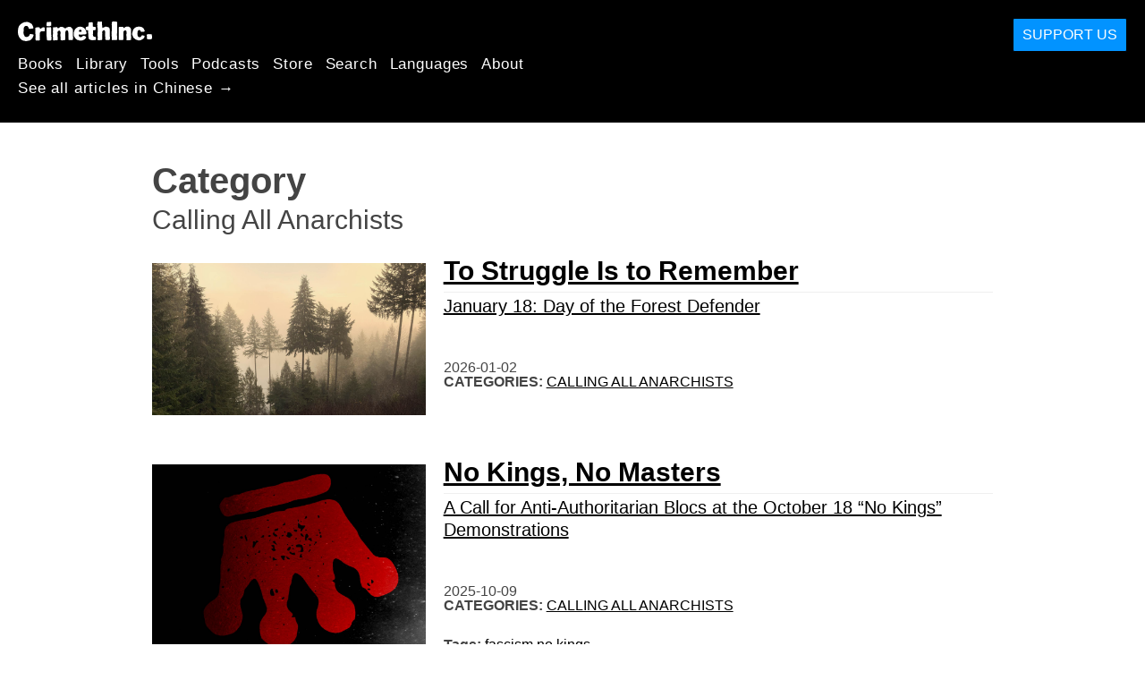

--- FILE ---
content_type: text/html; charset=utf-8
request_url: https://zh.crimethinc.com/categories/calling-all-anarchists
body_size: 10249
content:
<!DOCTYPE html>
<html dir="ltr" lang="zh" id="page" class="media-mode" prefix="og: http://ogp.me/ns#">
  <head>
    
  <!--
    ********************************************************************************************************
    I support your decision, I believe in change and hope you find just what it is that you are looking for.
    ********************************************************************************************************
  -->

<title>CrimethInc. : Categories : Calling All Anarchists</title>
<meta charset="utf-8">
<meta http-equiv="X-UA-Compatible" content="IE=edge">
<meta name="viewport" content="width=device-width, initial-scale=1, shrink-to-fit=no">

<link rel="pgpkey" type="application/pgp-keys" href="/key.pub">

<meta name="csrf-param" content="authenticity_token" />
<meta name="csrf-token" content="zrSvRVoduTiZNPp6c_TZfFrXjxNBevQcgDEAw4CJ33WuT6IiJ51w1wCZFnzQ4d08zPyrU_Mv-AHbwoZ9KEsQZQ" />

<!-- Search engines should use our meta tags for link previews -->
<meta name="robots" content="noydir">
<meta name="robots" content="noodp">

<!-- Chrome, Firefox OS and Opera -->
<meta name="theme-color" content="#000000">
<!-- Safari -->
<meta name="apple-mobile-web-app-status-bar-style" content="black">

<!-- General meta tags -->
<meta name="robots" content="index,follow">
<meta name="application-name" content="CrimethInc. : Categories : Calling All Anarchists">
<meta name="description" content="CrimethInc. is a decentralized network pledged to anonymous collective action. We strive to reinvent our lives and our world according to the principles of self-determination and mutual aid.">
<meta name="generator" content="CrimethInc. Internet Rube Goldberg Machine 3000">
<meta name="author" content="CrimethInc. Ex-Workers Collective">

<!-- Google Site Verification for WebMaster tools -->
<!-- <meta name="google-site-verification" content="" /> -->

<!-- Social media support: Twitter Cards and Facebook (Open Graph) -->
<meta name="twitter:dnt" content="on">
<meta name="twitter:card" content="summary_large_image">
<meta name="twitter:site" content="@crimethinc">
<meta name="twitter:site:id" content="14884161">
<meta name="twitter:creator" content="@crimethinc">
<meta name="twitter:creator:id" content="14884161">
<meta name="twitter:url" content="https://zh.crimethinc.com/categories/calling-all-anarchists" property="og:url">
<meta name="twitter:title" content="CrimethInc. ex-Workers’ Collective: Your ticket to a world free of charge" property="og:title">
<meta name="twitter:description" content="CrimethInc. is a decentralized network pledged to anonymous collective action. We strive to reinvent our lives and our world according to the principles of self-determination and mutual aid." property="og:description">
<meta name="twitter:image" content="https://cdn.crimethinc.com/assets/share/crimethinc-site-share.png" property="og:image">
<meta property="og:site_name" content="CrimethInc.">
<meta property="og:type" content="website">

<!-- Feeds: RSS/Atom and JSON Feed -->
    <link rel="alternate" type="application/atom+xml" title="CrimethInc. : Categories : Calling All Anarchists" href="/categories/calling-all-anarchists/feed" />


<!-- Canonical URLs -->

<!-- BIO -->
<link rel="me" href="mailto:help@crimethinc.com">
<link rel="author" href="/about" title="About CrimethInc.">

<!-- Site search -->
<link rel="search" type="application/opensearchdescription+xml" href="https://crimethinc.com/opensearch.xml" title="CrimethInc.">

<!-- Sitemap -->
<link rel="home" href="https://crimethinc.com">
<link rel="index" href="https://crimethinc.com/sitemap">

<!-- Browser hints -->
<link rel="dns-prefetch" href="https://assets.crimethinc.com">
<link rel="dns-prefetch" href="https://cdn.crimethinc.com">

  <!-- Fav and touch icons -->
  <link rel="shortcut icon" href="/favicon.ico" type="image/x-icon">
  <link rel="apple-touch-icon icon" href="/apple-touch-icon.png" sizes="180x180" type="image/png">
  <link rel="mask-icon" href="/logo.svg" sizes="any" color="#000000">

  <!-- Windows, IE and Edge -->
  <meta name="msapplication-TileImage" content="/assets/icons/icon-144x144-db990e10839d96d73fbea65084220a931c26303c71b51116e28a827459340b8e.png">
  <meta name="msapplication-TileColor" content="#000000">

  <meta name="msapplication-square70x70logo" content="/assets/icons/icon-150x150-0a640ae0ca69985cea7af37103321d66c4ec512fd14aebb15805c176730611f8.png">
  <meta name="msapplication-square150x150logo" content="/assets/icons/icon-70x70-09272eec03e5a3309fe3d4a6a612dc4a96b64ee3decbcad924e02c28ded9484e.png">
  <meta name="msapplication-wide310x150logo" content="/assets/icons/icon-310x150-9e4aeec27d6e1ffcc8758850e71675f8df9e0304a4f33d47e581beb45220e346.png">
  <meta name="msapplication-square310x310logo" content="/assets/icons/icon-310x310-1729fce0f599a470d45d5eb77482b256c417fc51b6590a5e669bea23437e27c4.png">

  <!-- Icons and stuff for more browsers via manifest.json -->
  <link rel="manifest" href="/manifest.json">


<!-- CSS -->
<link rel="stylesheet" href="/assets/2017-2b8abba6d8a2e79ddf40543b1b6fd3362a3b076d312340bc7b53607b0808a288.css" media="all" />

<style>

</style>





      <link rel="next" href="/categories/calling-all-anarchists/page/2">


  </head>

  <body id="category">
    
    
    <header class="site-header" id="header">

  <span class="header-logo"><a href="/">CrimethInc.</a></span>

  <nav>
    <ul class="primary-navigation">
      <li class="nav-link"><a href="/books">Books</a></li>
      <li class="nav-link"><a href="/library">Library</a></li>
      <li class="nav-link"><a href="/tools">Tools</a></li>
      <li class="nav-link"><a href="/podcasts">Podcasts</a></li>
      <li class="nav-link"><a href="/store">Store</a></li>
      <li class="nav-link"><a href="/search">Search</a></li>
      <li class="nav-link"><a href="/languages">Languages</a></li>
      <li class="nav-link"><a href="/about">About</a></li>
    </ul>

      <ul>
        <li class="nav-link"><a href="/languages/zhong-wen">See all articles in Chinese →</a></li>
      </ul>
  </nav>

  <a class="button" href="/support">Support Us</a>
</header>



    <main>
      

<header>
  <h1>Category</h1>
  <h2>Calling All Anarchists</h2>
</header>

<div class="h-feed">
  
<div class="articles-list">
      <article class="h-entry">
    <div class="row">
      <div class="column column-one-third">
          <a href="/2026/01/02/to-struggle-is-to-remember-january-18-day-of-the-forest-defender"><img class="u-photo header-image" alt="" src="https://cdn.crimethinc.com/assets/articles/2026/01/01/header.jpg" /></a>
      </div>

      <div class="column column-two-third">
        <header>
          <div class="p-name shadowed">
  <a href='/2026/01/02/to-struggle-is-to-remember-january-18-day-of-the-forest-defender' class='article-titles'>

    <h1 class="p-x-title" id="to-struggle-is-to-remember-january-18-day-of-the-forest-defender">
      To Struggle Is to Remember
    </h1>

      <span class="screen-reader-only visually-hidden sr-only"> : </span>

      <h2 class="p-x-subtitle">
        January 18: Day of the Forest Defender
      </h2>

  </a>
</div>

          

<time class="dt-published" datetime="2026-01-02">
    2026-01-02
</time>


            <div class="categories">
    <b class="badge">Categories:</b>

    <ul>
        <li><a rel="tag" class="p-category" href="/categories/calling-all-anarchists">Calling All Anarchists</a></li>
    </ul>
  </div>

          
        </header>
      </div>
    </div>
  </article>

      <article class="h-entry">
    <div class="row">
      <div class="column column-one-third">
          <a href="/2025/10/09/no-kings-no-masters-a-call-for-anti-authoritarian-blocs-at-the-october-18-no-kings-demonstrations"><img class="u-photo header-image" alt="" src="https://cdn.crimethinc.com/assets/articles/2025/10/09/header.jpg" /></a>
      </div>

      <div class="column column-two-third">
        <header>
          <div class="p-name shadowed">
  <a href='/2025/10/09/no-kings-no-masters-a-call-for-anti-authoritarian-blocs-at-the-october-18-no-kings-demonstrations' class='article-titles'>

    <h1 class="p-x-title" id="no-kings-no-masters-a-call-for-anti-authoritarian-blocs-at-the-october-18-no-kings-demonstrations">
      No Kings, No Masters
    </h1>

      <span class="screen-reader-only visually-hidden sr-only"> : </span>

      <h2 class="p-x-subtitle">
        A Call for Anti-Authoritarian Blocs at the October 18 &#8220;No Kings&#8221; Demonstrations
      </h2>

  </a>
</div>

          

<time class="dt-published" datetime="2025-10-09">
    2025-10-09
</time>


            <div class="categories">
    <b class="badge">Categories:</b>

    <ul>
        <li><a rel="tag" class="p-category" href="/categories/calling-all-anarchists">Calling All Anarchists</a></li>
    </ul>
  </div>

            <div class="tags">
    <b class="badge">Tags:</b>

    <ul>
        <li><a rel="tag" class="p-category" href="/tags/fascism">fascism</a></li>
        <li><a rel="tag" class="p-category" href="/tags/no-kings">no kings</a></li>
    </ul>
  </div>

        </header>
      </div>
    </div>
  </article>

      <article class="h-entry">
    <div class="row">
      <div class="column column-one-third">
          <a href="/2025/04/14/retailiation-robin-hood-in-the-workplace-steal-something-from-work-day-2025"><img class="u-photo header-image" alt="" src="https://cdn.crimethinc.com/assets/articles/2025/04/14/header.jpg" /></a>
      </div>

      <div class="column column-two-third">
        <header>
          <div class="p-name shadowed">
  <a href='/2025/04/14/retailiation-robin-hood-in-the-workplace-steal-something-from-work-day-2025' class='article-titles'>

    <h1 class="p-x-title" id="retailiation-robin-hood-in-the-workplace-steal-something-from-work-day-2025">
      Retailiation: Robin Hood in the Workplace
    </h1>

      <span class="screen-reader-only visually-hidden sr-only"> : </span>

      <h2 class="p-x-subtitle">
        Steal Something from Work Day 2025
      </h2>

  </a>
</div>

          

<time class="dt-published" datetime="2025-04-14">
    2025-04-14
</time>


            <div class="categories">
    <b class="badge">Categories:</b>

    <ul>
        <li><a rel="tag" class="p-category" href="/categories/adventure">Adventure</a></li>
        <li><a rel="tag" class="p-category" href="/categories/analysis">Analysis</a></li>
        <li><a rel="tag" class="p-category" href="/categories/calling-all-anarchists">Calling All Anarchists</a></li>
    </ul>
  </div>

            <div class="tags">
    <b class="badge">Tags:</b>

    <ul>
        <li><a rel="tag" class="p-category" href="/tags/workplace-theft">workplace theft</a></li>
        <li><a rel="tag" class="p-category" href="/tags/steal-something-from-work-day">Steal Something from Work Day</a></li>
    </ul>
  </div>

        </header>
      </div>
    </div>
  </article>

      <article class="h-entry">
    <div class="row">
      <div class="column column-one-third">
          <a href="/2025/04/08/may-day-means-resistance-a-call-to-take-action-on-may-first"><img class="u-photo header-image" alt="" src="https://cdn.crimethinc.com/assets/articles/2025/04/04/08/header.jpg" /></a>
      </div>

      <div class="column column-two-third">
        <header>
          <div class="p-name shadowed">
  <a href='/2025/04/08/may-day-means-resistance-a-call-to-take-action-on-may-first' class='article-titles'>

    <h1 class="p-x-title" id="may-day-means-resistance-a-call-to-take-action-on-may-first">
      May Day Means Resistance
    </h1>

      <span class="screen-reader-only visually-hidden sr-only"> : </span>

      <h2 class="p-x-subtitle">
        A Call to Take Action on May First
      </h2>

  </a>
</div>

          

<time class="dt-published" datetime="2025-04-08">
    2025-04-08
</time>


            <div class="categories">
    <b class="badge">Categories:</b>

    <ul>
        <li><a rel="tag" class="p-category" href="/categories/adventure">Adventure</a></li>
        <li><a rel="tag" class="p-category" href="/categories/calling-all-anarchists">Calling All Anarchists</a></li>
        <li><a rel="tag" class="p-category" href="/categories/how-to">How To</a></li>
    </ul>
  </div>

            <div class="tags">
    <b class="badge">Tags:</b>

    <ul>
        <li><a rel="tag" class="p-category" href="/tags/may-day">May Day</a></li>
    </ul>
  </div>

        </header>
      </div>
    </div>
  </article>

      <article class="h-entry">
    <div class="row">
      <div class="column column-one-third">
          <a href="/2024/12/03/festivals-of-resistance-a-call-to-gather-the-weekend-before-trump-takes-office"><img class="u-photo header-image" alt="" src="https://cdn.crimethinc.com/assets/articles/2024/12/03/header.jpg" /></a>
      </div>

      <div class="column column-two-third">
        <header>
          <div class="p-name shadowed">
  <a href='/2024/12/03/festivals-of-resistance-a-call-to-gather-the-weekend-before-trump-takes-office' class='article-titles'>

    <h1 class="p-x-title" id="festivals-of-resistance-a-call-to-gather-the-weekend-before-trump-takes-office">
      Festivals of Resistance
    </h1>

      <span class="screen-reader-only visually-hidden sr-only"> : </span>

      <h2 class="p-x-subtitle">
        A Call for Gatherings the Weekend Before Trump Takes Office
      </h2>

  </a>
</div>

          

<time class="dt-published" datetime="2024-12-03">
    2024-12-03
</time>


            <div class="categories">
    <b class="badge">Categories:</b>

    <ul>
        <li><a rel="tag" class="p-category" href="/categories/calling-all-anarchists">Calling All Anarchists</a></li>
        <li><a rel="tag" class="p-category" href="/categories/news">News</a></li>
    </ul>
  </div>

            <div class="tags">
    <b class="badge">Tags:</b>

    <ul>
        <li><a rel="tag" class="p-category" href="/tags/grassroots-organizing">grassroots organizing</a></li>
        <li><a rel="tag" class="p-category" href="/tags/outreach">outreach</a></li>
        <li><a rel="tag" class="p-category" href="/tags/resistance">resistance</a></li>
    </ul>
  </div>

        </header>
      </div>
    </div>
  </article>

      <article class="h-entry">
    <div class="row">
      <div class="column column-one-third">
          <a href="/2024/11/20/the-case-for-resistance-what-were-up-against-and-what-it-could-look-like-to-fight"><img class="u-photo header-image" alt="" src="https://cdn.crimethinc.com/assets/articles/2024/11/20/header.jpg" /></a>
      </div>

      <div class="column column-two-third">
        <header>
          <div class="p-name shadowed">
  <a href='/2024/11/20/the-case-for-resistance-what-were-up-against-and-what-it-could-look-like-to-fight' class='article-titles'>

    <h1 class="p-x-title" id="the-case-for-resistance-what-were-up-against-and-what-it-could-look-like-to-fight">
      The Case for Resistance
    </h1>

      <span class="screen-reader-only visually-hidden sr-only"> : </span>

      <h2 class="p-x-subtitle">
        What We’re Up Against—and What It Could Look Like to Fight
      </h2>

  </a>
</div>

          

<time class="dt-published" datetime="2024-11-20">
    2024-11-20
</time>


            <div class="categories">
    <b class="badge">Categories:</b>

    <ul>
        <li><a rel="tag" class="p-category" href="/categories/analysis">Analysis</a></li>
        <li><a rel="tag" class="p-category" href="/categories/calling-all-anarchists">Calling All Anarchists</a></li>
        <li><a rel="tag" class="p-category" href="/categories/current-events">Current Events</a></li>
    </ul>
  </div>

            <div class="tags">
    <b class="badge">Tags:</b>

    <ul>
        <li><a rel="tag" class="p-category" href="/tags/trump">Trump</a></li>
        <li><a rel="tag" class="p-category" href="/tags/resistance">resistance</a></li>
        <li><a rel="tag" class="p-category" href="/tags/direct-action">direct action</a></li>
        <li><a rel="tag" class="p-category" href="/tags/organizing">organizing</a></li>
    </ul>
  </div>

        </header>
      </div>
    </div>
  </article>

      <article class="h-entry">
    <div class="row">
      <div class="column column-one-third">
          <a href="/2024/04/15/steal-something-from-work-day-2024-its-time-to-even-the-score"><img class="u-photo header-image" alt="" src="https://cdn.crimethinc.com/assets/articles/2024/04/15/header.jpg" /></a>
      </div>

      <div class="column column-two-third">
        <header>
          <div class="p-name shadowed">
  <a href='/2024/04/15/steal-something-from-work-day-2024-its-time-to-even-the-score' class='article-titles'>

    <h1 class="p-x-title" id="steal-something-from-work-day-2024-its-time-to-even-the-score">
      Steal Something from Work Day 2024
    </h1>

      <span class="screen-reader-only visually-hidden sr-only"> : </span>

      <h2 class="p-x-subtitle">
        It&#8217;s Time to Even the Score!
      </h2>

  </a>
</div>

          

<time class="dt-published" datetime="2024-04-15">
    2024-04-15
</time>


            <div class="categories">
    <b class="badge">Categories:</b>

    <ul>
        <li><a rel="tag" class="p-category" href="/categories/adventure">Adventure</a></li>
        <li><a rel="tag" class="p-category" href="/categories/analysis">Analysis</a></li>
        <li><a rel="tag" class="p-category" href="/categories/calling-all-anarchists">Calling All Anarchists</a></li>
    </ul>
  </div>

            <div class="tags">
    <b class="badge">Tags:</b>

    <ul>
        <li><a rel="tag" class="p-category" href="/tags/workplace-theft">workplace theft</a></li>
        <li><a rel="tag" class="p-category" href="/tags/steal-something-from-work-day">Steal Something from Work Day</a></li>
    </ul>
  </div>

        </header>
      </div>
    </div>
  </article>

      <article class="h-entry">
    <div class="row">
      <div class="column column-one-third">
          <a href="/2023/08/22/memories-from-saint-imier-1872-to-2023-accounts-from-a-worldwide-anarchist-gathering"><img class="u-photo header-image" alt="" src="https://cdn.crimethinc.com/assets/articles/2023/08/22/header.jpg" /></a>
      </div>

      <div class="column column-two-third">
        <header>
          <div class="p-name shadowed">
  <a href='/2023/08/22/memories-from-saint-imier-1872-to-2023-accounts-from-a-worldwide-anarchist-gathering' class='article-titles'>

    <h1 class="p-x-title" id="memories-from-saint-imier-1872-to-2023-accounts-from-a-worldwide-anarchist-gathering">
      Memories from Saint-Imier, 1872 to 2023
    </h1>

      <span class="screen-reader-only visually-hidden sr-only"> : </span>

      <h2 class="p-x-subtitle">
        Accounts from a Worldwide Anarchist Gathering
      </h2>

  </a>
</div>

          

<time class="dt-published" datetime="2023-08-22">
    2023-08-22
</time>


            <div class="categories">
    <b class="badge">Categories:</b>

    <ul>
        <li><a rel="tag" class="p-category" href="/categories/adventure">Adventure</a></li>
        <li><a rel="tag" class="p-category" href="/categories/calling-all-anarchists">Calling All Anarchists</a></li>
        <li><a rel="tag" class="p-category" href="/categories/history">History</a></li>
    </ul>
  </div>

            <div class="tags">
    <b class="badge">Tags:</b>

    <ul>
        <li><a rel="tag" class="p-category" href="/tags/anarchist">anarchist</a></li>
        <li><a rel="tag" class="p-category" href="/tags/book-fair">book fair</a></li>
        <li><a rel="tag" class="p-category" href="/tags/international">international</a></li>
        <li><a rel="tag" class="p-category" href="/tags/gathering">gathering</a></li>
    </ul>
  </div>

        </header>
      </div>
    </div>
  </article>

      <article class="h-entry">
    <div class="row">
      <div class="column column-one-third">
          <a href="/2023/04/27/bash-back-is-back-the-return-of-insurrectionary-queer-organizing-an-interview"><img class="u-photo header-image" alt="" src="https://cdn.crimethinc.com/assets/articles/2023/04/27/header.jpg" /></a>
      </div>

      <div class="column column-two-third">
        <header>
          <div class="p-name shadowed">
  <a href='/2023/04/27/bash-back-is-back-the-return-of-insurrectionary-queer-organizing-an-interview' class='article-titles'>

    <h1 class="p-x-title" id="bash-back-is-back-the-return-of-insurrectionary-queer-organizing-an-interview">
      Bash Back! Is Back
    </h1>

      <span class="screen-reader-only visually-hidden sr-only"> : </span>

      <h2 class="p-x-subtitle">
        Reviving an Insurrectionary Queer Network: An Interview
      </h2>

  </a>
</div>

          

<time class="dt-published" datetime="2023-04-27">
    2023-04-27
</time>


            <div class="categories">
    <b class="badge">Categories:</b>

    <ul>
        <li><a rel="tag" class="p-category" href="/categories/calling-all-anarchists">Calling All Anarchists</a></li>
        <li><a rel="tag" class="p-category" href="/categories/current-events">Current Events</a></li>
        <li><a rel="tag" class="p-category" href="/categories/history">History</a></li>
    </ul>
  </div>

            <div class="tags">
    <b class="badge">Tags:</b>

    <ul>
        <li><a rel="tag" class="p-category" href="/tags/queer-anarchism">queer anarchism</a></li>
        <li><a rel="tag" class="p-category" href="/tags/queer-liberation">queer liberation</a></li>
        <li><a rel="tag" class="p-category" href="/tags/trans-resistance">trans resistance</a></li>
    </ul>
  </div>

        </header>
      </div>
    </div>
  </article>

      <article class="h-entry">
    <div class="row">
      <div class="column column-one-third">
          <a href="/2023/01/19/solidarity-with-the-movement-to-stop-cop-city-and-defend-weelaunee-forest"><img class="u-photo header-image" alt="" src="https://cdn.crimethinc.com/assets/articles/2023/01/19/header.jpg" /></a>
      </div>

      <div class="column column-two-third">
        <header>
          <div class="p-name shadowed">
  <a href='/2023/01/19/solidarity-with-the-movement-to-stop-cop-city-and-defend-weelaunee-forest' class='article-titles'>

    <h1 class="p-x-title" id="solidarity-with-the-movement-to-stop-cop-city-and-defend-weelaunee-forest">
      Solidarity with the Movement to Stop Cop City and Defend Weelaunee Forest
    </h1>


  </a>
</div>

          

<time class="dt-published" datetime="2023-01-19">
    2023-01-19
</time>


            <div class="categories">
    <b class="badge">Categories:</b>

    <ul>
        <li><a rel="tag" class="p-category" href="/categories/calling-all-anarchists">Calling All Anarchists</a></li>
        <li><a rel="tag" class="p-category" href="/categories/current-events">Current Events</a></li>
    </ul>
  </div>

            <div class="tags">
    <b class="badge">Tags:</b>

    <ul>
        <li><a rel="tag" class="p-category" href="/tags/atlanta">Atlanta</a></li>
        <li><a rel="tag" class="p-category" href="/tags/forest-defense">forest defense</a></li>
        <li><a rel="tag" class="p-category" href="/tags/police-murder">police murder</a></li>
        <li><a rel="tag" class="p-category" href="/tags/police">police</a></li>
        <li><a rel="tag" class="p-category" href="/tags/climate-change">climate change</a></li>
        <li><a rel="tag" class="p-category" href="/tags/solidarity">solidarity</a></li>
    </ul>
  </div>

        </header>
      </div>
    </div>
  </article>

      <article class="h-entry">
    <div class="row">
      <div class="column column-one-third">
          <a href="/2022/03/04/spring-is-coming-take-to-the-streets-against-the-war-a-call-from-russia-for-demonstrations-against-the-invasion-of-ukraine"><img class="u-photo header-image" alt="" src="https://cdn.crimethinc.com/assets/articles/2022/03/04/header1.jpg" /></a>
      </div>

      <div class="column column-two-third">
        <header>
          <div class="p-name shadowed">
  <a href='/2022/03/04/spring-is-coming-take-to-the-streets-against-the-war-a-call-from-russia-for-demonstrations-against-the-invasion-of-ukraine' class='article-titles'>

    <h1 class="p-x-title" id="spring-is-coming-take-to-the-streets-against-the-war-a-call-from-russia-for-demonstrations-against-the-invasion-of-ukraine">
      Spring Is Coming: Take to the Streets against the War
    </h1>

      <span class="screen-reader-only visually-hidden sr-only"> : </span>

      <h2 class="p-x-subtitle">
        A Call from Russia for Demonstrations against the Invasion of Ukraine
      </h2>

  </a>
</div>

          

<time class="dt-published" datetime="2022-03-04">
    2022-03-04
</time>


            <div class="categories">
    <b class="badge">Categories:</b>

    <ul>
        <li><a rel="tag" class="p-category" href="/categories/calling-all-anarchists">Calling All Anarchists</a></li>
        <li><a rel="tag" class="p-category" href="/categories/current-events">Current Events</a></li>
    </ul>
  </div>

            <div class="tags">
    <b class="badge">Tags:</b>

    <ul>
        <li><a rel="tag" class="p-category" href="/tags/russia">Russia</a></li>
        <li><a rel="tag" class="p-category" href="/tags/ukraine">Ukraine</a></li>
        <li><a rel="tag" class="p-category" href="/tags/fascism">fascism</a></li>
        <li><a rel="tag" class="p-category" href="/tags/war">war</a></li>
        <li><a rel="tag" class="p-category" href="/tags/anti-war">anti-war</a></li>
        <li><a rel="tag" class="p-category" href="/tags/anti-fascism">anti-fascism</a></li>
        <li><a rel="tag" class="p-category" href="/tags/call-to-action">call to action</a></li>
    </ul>
  </div>

        </header>
      </div>
    </div>
  </article>

      <article class="h-entry">
    <div class="row">
      <div class="column column-one-third">
          <a href="/2021/02/10/weve-reprinted-to-change-everything-our-anarchist-outreach-project"><img class="u-photo header-image" alt="" src="https://cdn.crimethinc.com/assets/articles/2021/02/10/header.jpg" /></a>
      </div>

      <div class="column column-two-third">
        <header>
          <div class="p-name shadowed">
  <a href='/2021/02/10/weve-reprinted-to-change-everything-our-anarchist-outreach-project' class='article-titles'>

    <h1 class="p-x-title" id="weve-reprinted-to-change-everything-our-anarchist-outreach-project">
      We&#8217;ve Reprinted To Change Everything
    </h1>

      <span class="screen-reader-only visually-hidden sr-only"> : </span>

      <h2 class="p-x-subtitle">
        Our Anarchist Outreach Project
      </h2>

  </a>
</div>

          

<time class="dt-published" datetime="2021-02-10">
    2021-02-10
</time>


            <div class="categories">
    <b class="badge">Categories:</b>

    <ul>
        <li><a rel="tag" class="p-category" href="/categories/calling-all-anarchists">Calling All Anarchists</a></li>
        <li><a rel="tag" class="p-category" href="/categories/projects">Projects</a></li>
    </ul>
  </div>

            <div class="tags">
    <b class="badge">Tags:</b>

    <ul>
        <li><a rel="tag" class="p-category" href="/tags/anarchism">anarchism</a></li>
        <li><a rel="tag" class="p-category" href="/tags/outreach">outreach</a></li>
        <li><a rel="tag" class="p-category" href="/tags/to-change-everything">to change everything</a></li>
    </ul>
  </div>

        </header>
      </div>
    </div>
  </article>

      <article class="h-entry">
    <div class="row">
      <div class="column column-one-third">
          <a href="/2021/01/11/j20-close-the-camps-a-call-to-demonstrate-against-ice-on-inauguration-day"><img class="u-photo header-image" alt="" src="https://cdn.crimethinc.com/assets/articles/2021/01/11/header.jpg" /></a>
      </div>

      <div class="column column-two-third">
        <header>
          <div class="p-name shadowed">
  <a href='/2021/01/11/j20-close-the-camps-a-call-to-demonstrate-against-ice-on-inauguration-day' class='article-titles'>

    <h1 class="p-x-title" id="j20-close-the-camps-a-call-to-demonstrate-against-ice-on-inauguration-day">
      J20: Close the Camps
    </h1>

      <span class="screen-reader-only visually-hidden sr-only"> : </span>

      <h2 class="p-x-subtitle">
        A Call to Demonstrate against ICE on Inauguration Day
      </h2>

  </a>
</div>

          

<time class="dt-published" datetime="2021-01-11">
    2021-01-11
</time>


            <div class="categories">
    <b class="badge">Categories:</b>

    <ul>
        <li><a rel="tag" class="p-category" href="/categories/calling-all-anarchists">Calling All Anarchists</a></li>
        <li><a rel="tag" class="p-category" href="/categories/current-events">Current Events</a></li>
    </ul>
  </div>

            <div class="tags">
    <b class="badge">Tags:</b>

    <ul>
        <li><a rel="tag" class="p-category" href="/tags/ice">ICE</a></li>
        <li><a rel="tag" class="p-category" href="/tags/j20">J20</a></li>
        <li><a rel="tag" class="p-category" href="/tags/borders">borders</a></li>
    </ul>
  </div>

        </header>
      </div>
    </div>
  </article>

      <article class="h-entry">
    <div class="row">
      <div class="column column-one-third">
          <a href="/2020/12/21/surviving-the-social-media-crackdown-the-instagram-ban-and-how-to-keep-following-us"><img class="u-photo header-image" alt="" src="https://cdn.crimethinc.com/assets/articles/2020/12/21/header.jpg" /></a>
      </div>

      <div class="column column-two-third">
        <header>
          <div class="p-name shadowed">
  <a href='/2020/12/21/surviving-the-social-media-crackdown-the-instagram-ban-and-how-to-keep-following-us' class='article-titles'>

    <h1 class="p-x-title" id="surviving-the-social-media-crackdown-the-instagram-ban-and-how-to-keep-following-us">
      Surviving the Social Media Crackdown
    </h1>

      <span class="screen-reader-only visually-hidden sr-only"> : </span>

      <h2 class="p-x-subtitle">
        The Instagram Ban—and How to Keep Following Us
      </h2>

  </a>
</div>

          

<time class="dt-published" datetime="2020-12-21">
    2020-12-21
</time>


            <div class="categories">
    <b class="badge">Categories:</b>

    <ul>
        <li><a rel="tag" class="p-category" href="/categories/calling-all-anarchists">Calling All Anarchists</a></li>
        <li><a rel="tag" class="p-category" href="/categories/news">News</a></li>
        <li><a rel="tag" class="p-category" href="/categories/technology">Technology</a></li>
    </ul>
  </div>

            <div class="tags">
    <b class="badge">Tags:</b>

    <ul>
        <li><a rel="tag" class="p-category" href="/tags/censorship">Censorship</a></li>
        <li><a rel="tag" class="p-category" href="/tags/internet">internet</a></li>
        <li><a rel="tag" class="p-category" href="/tags/facebook">facebook</a></li>
        <li><a rel="tag" class="p-category" href="/tags/ban">ban</a></li>
        <li><a rel="tag" class="p-category" href="/tags/instagram">instagram</a></li>
    </ul>
  </div>

        </header>
      </div>
    </div>
  </article>

      <article class="h-entry">
    <div class="row">
      <div class="column column-one-third">
          <a href="/2020/08/22/open-letter-stand-with-anarchist-publishers-banned-by-facebook-announcing-a-solidarity-statement-from-anarchist-agency"><img class="u-photo header-image" alt="" src="https://cdn.crimethinc.com/assets/articles/2020/08/22/header.jpg" /></a>
      </div>

      <div class="column column-two-third">
        <header>
          <div class="p-name shadowed">
  <a href='/2020/08/22/open-letter-stand-with-anarchist-publishers-banned-by-facebook-announcing-a-solidarity-statement-from-anarchist-agency' class='article-titles'>

    <h1 class="p-x-title" id="open-letter-stand-with-anarchist-publishers-banned-by-facebook-announcing-a-solidarity-statement-from-anarchist-agency">
      Open Letter: &#8220;Stand with Anarchist Publishers Banned by Facebook&#8221;
    </h1>

      <span class="screen-reader-only visually-hidden sr-only"> : </span>

      <h2 class="p-x-subtitle">
        Announcing a Solidarity Statement from Anarchist Agency
      </h2>

  </a>
</div>

          

<time class="dt-published" datetime="2020-08-22">
    2020-08-22
</time>


            <div class="categories">
    <b class="badge">Categories:</b>

    <ul>
        <li><a rel="tag" class="p-category" href="/categories/calling-all-anarchists">Calling All Anarchists</a></li>
        <li><a rel="tag" class="p-category" href="/categories/current-events">Current Events</a></li>
        <li><a rel="tag" class="p-category" href="/categories/news">News</a></li>
        <li><a rel="tag" class="p-category" href="/categories/technology">Technology</a></li>
    </ul>
  </div>

            <div class="tags">
    <b class="badge">Tags:</b>

    <ul>
        <li><a rel="tag" class="p-category" href="/tags/anarchism">anarchism</a></li>
        <li><a rel="tag" class="p-category" href="/tags/facebook">facebook</a></li>
        <li><a rel="tag" class="p-category" href="/tags/ban">ban</a></li>
    </ul>
  </div>

        </header>
      </div>
    </div>
  </article>

      <article class="h-entry">
    <div class="row">
      <div class="column column-one-third">
          <a href="/2020/07/22/from-portland-to-the-world-a-call-for-solidarity-with-the-struggle-against-the-federal-occupation"><img class="u-photo header-image" alt="" src="https://cdn.crimethinc.com/assets/articles/2020/07/22/header.jpg" /></a>
      </div>

      <div class="column column-two-third">
        <header>
          <div class="p-name shadowed">
  <a href='/2020/07/22/from-portland-to-the-world-a-call-for-solidarity-with-the-struggle-against-the-federal-occupation' class='article-titles'>

    <h1 class="p-x-title" id="from-portland-to-the-world-a-call-for-solidarity-with-the-struggle-against-the-federal-occupation">
      From Portland to the World
    </h1>

      <span class="screen-reader-only visually-hidden sr-only"> : </span>

      <h2 class="p-x-subtitle">
        A Call for Solidarity with the Struggle against the Federal Occupation
      </h2>

  </a>
</div>

          

<time class="dt-published" datetime="2020-07-22">
    2020-07-22
</time>


            <div class="categories">
    <b class="badge">Categories:</b>

    <ul>
        <li><a rel="tag" class="p-category" href="/categories/calling-all-anarchists">Calling All Anarchists</a></li>
        <li><a rel="tag" class="p-category" href="/categories/current-events">Current Events</a></li>
    </ul>
  </div>

            <div class="tags">
    <b class="badge">Tags:</b>

    <ul>
        <li><a rel="tag" class="p-category" href="/tags/portland">Portland</a></li>
        <li><a rel="tag" class="p-category" href="/tags/fascism">fascism</a></li>
        <li><a rel="tag" class="p-category" href="/tags/police">police</a></li>
        <li><a rel="tag" class="p-category" href="/tags/riots">riots</a></li>
        <li><a rel="tag" class="p-category" href="/tags/uprising">Uprising</a></li>
        <li><a rel="tag" class="p-category" href="/tags/minneapolis">Minneapolis</a></li>
        <li><a rel="tag" class="p-category" href="/tags/trump">Trump</a></li>
    </ul>
  </div>

        </header>
      </div>
    </div>
  </article>

      <article class="h-entry">
    <div class="row">
      <div class="column column-one-third">
          <a href="/2020/04/22/may-day-2020-we-are-the-shutdown"><img class="u-photo header-image" alt="" src="https://exiledonline.com/wp-content/uploads/2012/03/1-TITLE-IMAGE.jpg" /></a>
      </div>

      <div class="column column-two-third">
        <header>
          <div class="p-name shadowed">
  <a href='/2020/04/22/may-day-2020-we-are-the-shutdown' class='article-titles'>

    <h1 class="p-x-title" id="may-day-2020-we-are-the-shutdown">
      May Day 2020
    </h1>

      <span class="screen-reader-only visually-hidden sr-only"> : </span>

      <h2 class="p-x-subtitle">
        &#8220;We Are the Shutdown&#8221;
      </h2>

  </a>
</div>

          

<time class="dt-published" datetime="2020-04-22">
    2020-04-22
</time>


            <div class="categories">
    <b class="badge">Categories:</b>

    <ul>
        <li><a rel="tag" class="p-category" href="/categories/calling-all-anarchists">Calling All Anarchists</a></li>
        <li><a rel="tag" class="p-category" href="/categories/current-events">Current Events</a></li>
    </ul>
  </div>

            <div class="tags">
    <b class="badge">Tags:</b>

    <ul>
        <li><a rel="tag" class="p-category" href="/tags/may-day">May Day</a></li>
        <li><a rel="tag" class="p-category" href="/tags/rent-strike">rent strike</a></li>
        <li><a rel="tag" class="p-category" href="/tags/coronavirus-1">coronavirus</a></li>
    </ul>
  </div>

        </header>
      </div>
    </div>
  </article>

      <article class="h-entry">
    <div class="row">
      <div class="column column-one-third">
          <a href="/2020/03/27/immunity-for-all-invitation-to-a-strike-a-poster-and-a-call-for-collective-self-defense"><img class="u-photo header-image" alt="" src="https://cdn.crimethinc.com/assets/articles/2020/03/26/header.jpg" /></a>
      </div>

      <div class="column column-two-third">
        <header>
          <div class="p-name shadowed">
  <a href='/2020/03/27/immunity-for-all-invitation-to-a-strike-a-poster-and-a-call-for-collective-self-defense' class='article-titles'>

    <h1 class="p-x-title" id="immunity-for-all-invitation-to-a-strike-a-poster-and-a-call-for-collective-self-defense">
      Immunity for All—Invitation to a Strike
    </h1>

      <span class="screen-reader-only visually-hidden sr-only"> : </span>

      <h2 class="p-x-subtitle">
        A Poster and a Call for Collective Self-Defense
      </h2>

  </a>
</div>

          

<time class="dt-published" datetime="2020-03-27">
    2020-03-27
</time>


            <div class="categories">
    <b class="badge">Categories:</b>

    <ul>
        <li><a rel="tag" class="p-category" href="/categories/calling-all-anarchists">Calling All Anarchists</a></li>
        <li><a rel="tag" class="p-category" href="/categories/current-events">Current Events</a></li>
    </ul>
  </div>

            <div class="tags">
    <b class="badge">Tags:</b>

    <ul>
        <li><a rel="tag" class="p-category" href="/tags/strike-1">strike</a></li>
        <li><a rel="tag" class="p-category" href="/tags/pandemic">pandemic</a></li>
        <li><a rel="tag" class="p-category" href="/tags/rent-strike">rent strike</a></li>
        <li><a rel="tag" class="p-category" href="/tags/coronavirus-1">coronavirus</a></li>
    </ul>
  </div>

        </header>
      </div>
    </div>
  </article>

      <article class="h-entry">
    <div class="row">
      <div class="column column-one-third">
          <a href="/2020/02/15/call-for-solidarity-with-anarchist-prisoners-in-russia-a-call-for-solidarity-actions-february-22-29"><img class="u-photo header-image" alt="" src="https://cdn.crimethinc.com/assets/articles/2020/02/15/header1.jpg" /></a>
      </div>

      <div class="column column-two-third">
        <header>
          <div class="p-name shadowed">
  <a href='/2020/02/15/call-for-solidarity-with-anarchist-prisoners-in-russia-a-call-for-solidarity-actions-february-22-29' class='article-titles'>

    <h1 class="p-x-title" id="call-for-solidarity-with-anarchist-prisoners-in-russia-a-call-for-solidarity-actions-february-22-29">
      Call for Solidarity with Anarchist Prisoners in Russia
    </h1>

      <span class="screen-reader-only visually-hidden sr-only"> : </span>

      <h2 class="p-x-subtitle">
        A Call for Solidarity Actions February 22-29
      </h2>

  </a>
</div>

          

<time class="dt-published" datetime="2020-02-15">
    2020-02-15
</time>


            <div class="categories">
    <b class="badge">Categories:</b>

    <ul>
        <li><a rel="tag" class="p-category" href="/categories/calling-all-anarchists">Calling All Anarchists</a></li>
        <li><a rel="tag" class="p-category" href="/categories/current-events">Current Events</a></li>
    </ul>
  </div>

            <div class="tags">
    <b class="badge">Tags:</b>

    <ul>
        <li><a rel="tag" class="p-category" href="/tags/repression">repression</a></li>
        <li><a rel="tag" class="p-category" href="/tags/russia">Russia</a></li>
        <li><a rel="tag" class="p-category" href="/tags/torture">torture</a></li>
        <li><a rel="tag" class="p-category" href="/tags/fsb">FSB</a></li>
    </ul>
  </div>

        </header>
      </div>
    </div>
  </article>

      <article class="h-entry">
    <div class="row">
      <div class="column column-one-third">
          <a href="/2020/01/09/help-us-produce-a-documentary-film-about-the-chilean-uprising-a-request-from-the-crimethinc-podcast-crew-in-santiago"><img class="u-photo header-image" alt="" src="https://cdn.crimethinc.com/assets/articles/2020/01/09/header.jpg" /></a>
      </div>

      <div class="column column-two-third">
        <header>
          <div class="p-name shadowed">
  <a href='/2020/01/09/help-us-produce-a-documentary-film-about-the-chilean-uprising-a-request-from-the-crimethinc-podcast-crew-in-santiago' class='article-titles'>

    <h1 class="p-x-title" id="help-us-produce-a-documentary-film-about-the-chilean-uprising-a-request-from-the-crimethinc-podcast-crew-in-santiago">
      Help Us Produce a Documentary Film about the Chilean Uprising
    </h1>

      <span class="screen-reader-only visually-hidden sr-only"> : </span>

      <h2 class="p-x-subtitle">
        A Request from the CrimethInc. Podcast Crew in Santiago
      </h2>

  </a>
</div>

          

<time class="dt-published" datetime="2020-01-09">
    2020-01-09
</time>


            <div class="categories">
    <b class="badge">Categories:</b>

    <ul>
        <li><a rel="tag" class="p-category" href="/categories/calling-all-anarchists">Calling All Anarchists</a></li>
        <li><a rel="tag" class="p-category" href="/categories/projects">Projects</a></li>
    </ul>
  </div>

            <div class="tags">
    <b class="badge">Tags:</b>

    <ul>
        <li><a rel="tag" class="p-category" href="/tags/police">police</a></li>
        <li><a rel="tag" class="p-category" href="/tags/chile">Chile</a></li>
        <li><a rel="tag" class="p-category" href="/tags/violence">violence</a></li>
        <li><a rel="tag" class="p-category" href="/tags/riots">riots</a></li>
        <li><a rel="tag" class="p-category" href="/tags/student-movement-1">Student movement</a></li>
        <li><a rel="tag" class="p-category" href="/tags/public-transportation">public transportation</a></li>
    </ul>
  </div>

        </header>
      </div>
    </div>
  </article>

      <article class="h-entry">
    <div class="row">
      <div class="column column-one-third">
          <a href="/2019/11/19/crimethinc-west-coast-tour-december-2019-from-democracy-to-freedom-the-new-upheavals"><img class="u-photo header-image" alt="" src="https://cdn.crimethinc.com/assets/articles/2019/11/19/header.jpg" /></a>
      </div>

      <div class="column column-two-third">
        <header>
          <div class="p-name shadowed">
  <a href='/2019/11/19/crimethinc-west-coast-tour-december-2019-from-democracy-to-freedom-the-new-upheavals' class='article-titles'>

    <h1 class="p-x-title" id="crimethinc-west-coast-tour-december-2019-from-democracy-to-freedom-the-new-upheavals">
      CrimethInc. West Coast Tour: December 2019
    </h1>

      <span class="screen-reader-only visually-hidden sr-only"> : </span>

      <h2 class="p-x-subtitle">
        From Democracy to Freedom / The New Upheavals
      </h2>

  </a>
</div>

          

<time class="dt-published" datetime="2019-11-19">
    2019-11-19
</time>


            <div class="categories">
    <b class="badge">Categories:</b>

    <ul>
        <li><a rel="tag" class="p-category" href="/categories/adventure">Adventure</a></li>
        <li><a rel="tag" class="p-category" href="/categories/calling-all-anarchists">Calling All Anarchists</a></li>
        <li><a rel="tag" class="p-category" href="/categories/news">News</a></li>
    </ul>
  </div>

            <div class="tags">
    <b class="badge">Tags:</b>

    <ul>
        <li><a rel="tag" class="p-category" href="/tags/portland">Portland</a></li>
        <li><a rel="tag" class="p-category" href="/tags/book-fair">book fair</a></li>
        <li><a rel="tag" class="p-category" href="/tags/tour">tour</a></li>
        <li><a rel="tag" class="p-category" href="/tags/seattle">Seattle</a></li>
        <li><a rel="tag" class="p-category" href="/tags/oakland">Oakland</a></li>
        <li><a rel="tag" class="p-category" href="/tags/presentations">presentations</a></li>
    </ul>
  </div>

        </header>
      </div>
    </div>
  </article>

      <article class="h-entry">
    <div class="row">
      <div class="column column-one-third">
          <a href="/2019/11/18/friday-november-29-nobody-pays-an-international-call-for-a-strike-against-the-rising-cost-of-living"><img class="u-photo header-image" alt="" src="https://cdn.crimethinc.com/assets/articles/2019/11/18/header.png" /></a>
      </div>

      <div class="column column-two-third">
        <header>
          <div class="p-name shadowed">
  <a href='/2019/11/18/friday-november-29-nobody-pays-an-international-call-for-a-strike-against-the-rising-cost-of-living' class='article-titles'>

    <h1 class="p-x-title" id="friday-november-29-nobody-pays-an-international-call-for-a-strike-against-the-rising-cost-of-living">
      Friday, November 29: Nobody Pays!
    </h1>

      <span class="screen-reader-only visually-hidden sr-only"> : </span>

      <h2 class="p-x-subtitle">
        An International Call for a Strike against the Rising Cost of Living
      </h2>

  </a>
</div>

          

<time class="dt-published" datetime="2019-11-18">
    2019-11-18
</time>


            <div class="categories">
    <b class="badge">Categories:</b>

    <ul>
        <li><a rel="tag" class="p-category" href="/categories/adventure">Adventure</a></li>
        <li><a rel="tag" class="p-category" href="/categories/calling-all-anarchists">Calling All Anarchists</a></li>
        <li><a rel="tag" class="p-category" href="/categories/current-events">Current Events</a></li>
    </ul>
  </div>

            <div class="tags">
    <b class="badge">Tags:</b>

    <ul>
        <li><a rel="tag" class="p-category" href="/tags/capitalism">capitalism</a></li>
        <li><a rel="tag" class="p-category" href="/tags/chile">Chile</a></li>
        <li><a rel="tag" class="p-category" href="/tags/riots">riots</a></li>
        <li><a rel="tag" class="p-category" href="/tags/work-1">work</a></li>
        <li><a rel="tag" class="p-category" href="/tags/student-movement-1">Student movement</a></li>
        <li><a rel="tag" class="p-category" href="/tags/public-transportation">public transportation</a></li>
    </ul>
  </div>

        </header>
      </div>
    </div>
  </article>

      <article class="h-entry">
    <div class="row">
      <div class="column column-one-third">
          <a href="/2019/10/09/stand-with-rojavaxing-dong-zu-zhi-wang-luo-jin-ji-hu-xu"><img class="u-photo header-image" alt="" src="https://cdn.crimethinc.com/assets/articles/2019/10/09/header.jpg" /></a>
      </div>

      <div class="column column-two-third">
        <header>
          <div class="p-name shadowed">
  <a href='/2019/10/09/stand-with-rojavaxing-dong-zu-zhi-wang-luo-jin-ji-hu-xu' class='article-titles'>

    <h1 class="p-x-title" id="stand-with-rojavaxing-dong-zu-zhi-wang-luo-jin-ji-hu-xu">
      Stand with Rojava︰行動組織網絡緊急呼籲
    </h1>


  </a>
</div>

          

<time class="dt-published" datetime="2019-10-09">
    2019-10-09
</time>


            <div class="categories">
    <b class="badge">Categories:</b>

    <ul>
        <li><a rel="tag" class="p-category" href="/categories/calling-all-anarchists">Calling All Anarchists</a></li>
        <li><a rel="tag" class="p-category" href="/categories/current-events">Current Events</a></li>
    </ul>
  </div>

            <div class="tags">
    <b class="badge">Tags:</b>

    <ul>
        <li><a rel="tag" class="p-category" href="/tags/trump">Trump</a></li>
        <li><a rel="tag" class="p-category" href="/tags/rojava">Rojava</a></li>
        <li><a rel="tag" class="p-category" href="/tags/syria">Syria</a></li>
        <li><a rel="tag" class="p-category" href="/tags/call-to-action">call to action</a></li>
        <li><a rel="tag" class="p-category" href="/tags/kurdistan">Kurdistan</a></li>
        <li><a rel="tag" class="p-category" href="/tags/turkey">Turkey</a></li>
        <li><a rel="tag" class="p-category" href="/tags/civil-war">civil war</a></li>
    </ul>
  </div>

        </header>
      </div>
    </div>
  </article>

      <article class="h-entry">
    <div class="row">
      <div class="column column-one-third">
          <a href="/2019/02/15/we-can-block-the-wall-a-call-to-create-a-real-national-emergency-for-trump"><img class="u-photo header-image" alt="" src="https://cdn.crimethinc.com/assets/articles/2019/02/15/header.jpg" /></a>
      </div>

      <div class="column column-two-third">
        <header>
          <div class="p-name shadowed">
  <a href='/2019/02/15/we-can-block-the-wall-a-call-to-create-a-real-national-emergency-for-trump' class='article-titles'>

    <h1 class="p-x-title" id="we-can-block-the-wall-a-call-to-create-a-real-national-emergency-for-trump">
      We Can Block the Wall!
    </h1>

      <span class="screen-reader-only visually-hidden sr-only"> : </span>

      <h2 class="p-x-subtitle">
        A Call to Create a Real National Emergency for Trump
      </h2>

  </a>
</div>

          

<time class="dt-published" datetime="2019-02-15">
    2019-02-15
</time>


            <div class="categories">
    <b class="badge">Categories:</b>

    <ul>
        <li><a rel="tag" class="p-category" href="/categories/calling-all-anarchists">Calling All Anarchists</a></li>
        <li><a rel="tag" class="p-category" href="/categories/current-events">Current Events</a></li>
        <li><a rel="tag" class="p-category" href="/categories/news">News</a></li>
    </ul>
  </div>

            <div class="tags">
    <b class="badge">Tags:</b>

    <ul>
        <li><a rel="tag" class="p-category" href="/tags/trump">Trump</a></li>
        <li><a rel="tag" class="p-category" href="/tags/direct-action">direct action</a></li>
        <li><a rel="tag" class="p-category" href="/tags/call-to-action">call to action</a></li>
        <li><a rel="tag" class="p-category" href="/tags/borders">borders</a></li>
        <li><a rel="tag" class="p-category" href="/tags/mexico">Mexico</a></li>
        <li><a rel="tag" class="p-category" href="/tags/honduras">Honduras</a></li>
        <li><a rel="tag" class="p-category" href="/tags/haiti">Haiti</a></li>
    </ul>
  </div>

        </header>
      </div>
    </div>
  </article>

      <article class="h-entry">
    <div class="row">
      <div class="column column-one-third">
          <a href="/2018/11/29/call-for-a-week-of-action-around-january-20-2019-building-survival-programs-self-defense-and-mutual-aid-to-meet-the-crisis-of-capitalism"><img class="u-photo header-image" alt="" src="https://cdn.crimethinc.com/assets/articles/2018/11/29/header.jpg" /></a>
      </div>

      <div class="column column-two-third">
        <header>
          <div class="p-name shadowed">
  <a href='/2018/11/29/call-for-a-week-of-action-around-january-20-2019-building-survival-programs-self-defense-and-mutual-aid-to-meet-the-crisis-of-capitalism' class='article-titles'>

    <h1 class="p-x-title" id="call-for-a-week-of-action-around-january-20-2019-building-survival-programs-self-defense-and-mutual-aid-to-meet-the-crisis-of-capitalism">
      Call for a Week of Action around January 20, 2019
    </h1>

      <span class="screen-reader-only visually-hidden sr-only"> : </span>

      <h2 class="p-x-subtitle">
        Building Survival Programs, Self-Defense, and Mutual Aid to Meet the Crisis of Capitalism
      </h2>

  </a>
</div>

          

<time class="dt-published" datetime="2018-11-29">
    2018-11-29
</time>


            <div class="categories">
    <b class="badge">Categories:</b>

    <ul>
        <li><a rel="tag" class="p-category" href="/categories/calling-all-anarchists">Calling All Anarchists</a></li>
        <li><a rel="tag" class="p-category" href="/categories/news">News</a></li>
    </ul>
  </div>

            <div class="tags">
    <b class="badge">Tags:</b>

    <ul>
        <li><a rel="tag" class="p-category" href="/tags/day-of-action">day of action</a></li>
        <li><a rel="tag" class="p-category" href="/tags/j20">J20</a></li>
        <li><a rel="tag" class="p-category" href="/tags/solidarity">solidarity</a></li>
    </ul>
  </div>

        </header>
      </div>
    </div>
  </article>

</div>

</div>

  <div class="pagination-container">
    <ul class="pagination">
      
          <li class="page current">
    <div>1</div>
</li>

          <li class="page">
    <a rel="next" href="/categories/calling-all-anarchists/page/2">2</a>
</li>

          <li class="page">
    <a href="/categories/calling-all-anarchists/page/3">3</a>
</li>

          <li class="page">
    <a href="/categories/calling-all-anarchists/page/4">4</a>
</li>

          <li class="page">
    <a href="/categories/calling-all-anarchists/page/5">5</a>
</li>

        <li class="next">
  <a rel="next" href="/categories/calling-all-anarchists/page/2">&rsaquo;</a>
</li>

    </ul>
  </div>


    </main>

    <footer id="site-footer">
  <div class="footer-sections">
    <nav class="footer-section footer-section-nav">
  <div class="footer-section-container">

    <h1>Site Map</h1>

    <dl>
      <dt class="nav-label nav-label-articles">
        <a href="/library">Articles</a>
        <b><a href="/feed">RSS</a></b>
      </dt>
      <dd>
          <a href="/categories/arts">Arts</a>
          <a href="/categories/adventure">Adventure</a>
          <a href="/categories/analysis">Analysis</a>
          <a href="/categories/current-events">Current Events</a>
          <a href="/categories/history">History</a>
          <a href="/categories/how-to">How To</a>
          <a href="/categories/news">News</a>
          <a href="/categories/technology">Technology</a>
      </dd>

      <dt class="nav-label nav-label-articles">
        <a href="/tools">Tools</a>
      </dt>
      <dd>
          <a href="/zines">Zines</a>
          <a href="/journals">Journals</a>
          <a href="/posters">Posters</a>
          <a href="/stickers">Stickers</a>
          <a href="/videos">Videos</a>
          <a href="/music">Music</a>
          <a href="/logos">Logos</a>
          <a href="/tce">To Change Everything</a>
          <a href="/steal-something-from-work-day">Steal Something from Work Day</a>
      </dd>

      <dt class="nav-label nav-label-books"><a href="/books">Books</a></dt>
      <dd>
          <a href="/books/from-democracy-to-freedom">From Democracy to Freedom</a>
          <a href="/books/contradictionary">Contradictionary</a>
          <a href="/books/work">Work</a>
          <a href="/books/expect-resistance">Expect Resistance</a>
          <a href="/books/recipes-for-disaster">Recipes for Disaster</a>
          <a href="/books/days-of-war-nights-of-love">Days of War Nights of Love</a>
          <a href="/books/no-wall-they-can-build">No Wall They Can Build</a>
          <a href="/books/off-the-map">Off the Map</a>
      </dd>

      <dt class="nav-label nav-label-podcast">
        <a href="/podcasts">Podcast</a>
        <b><a href="/podcast/feed">RSS</a></b>
      </dt>
      <dd>
          <a href="/podcasts/the-ex-worker">The Ex-Worker</a>
          <a href="/podcasts/no-wall-they-can-build">No Wall They can Build</a>
          <a href="/podcasts/the-hotwire">The Hotwire</a>
      </dd>

      <dt class="nav-label nav-label-store"><a href="/store">Store</a></dt>
      <dd>
        <a href="/store">Books, Posters, Stickers, and more…</a>
      </dd>

      <dt class="nav-label nav-label-languages" id="languages"><a href="/languages">Languages</a></dt>
      <dd>
          <a href="/languages/english">English</a>
          <a href="/languages/espa%C3%B1ol">Español</a>
          <a href="/languages/italiano">Italiano</a>
          <a href="/languages/deutsch">Deutsch</a>
          <a href="/languages/fran%C3%A7ais">Français</a>
          <a href="/languages/portugu%C3%AAs-brasileiro">Português Brasileiro</a>
          <a href="/languages/%D1%80%D1%83%D1%81%D1%81%D0%BA%D0%B8%D0%B9">Русский</a>
          <a href="/languages/polski">Polski</a>
          <a href="/languages/suomi">Suomi</a>
          <a href="/languages/%CE%B5%CE%BB%CE%BB%CE%B7%CE%BD%CE%B9%CE%BA%CE%AC">Ελληνικά</a>
          <a href="/languages/%D0%B1%D1%8A%D0%BB%D0%B3%D0%B0%D1%80%D1%81%D0%BA%D0%B8">Български</a>
          <a href="/languages/%E6%97%A5%E6%9C%AC%E8%AA%9E">日本語</a>
          <a href="/languages/bahasa-indonesia">Bahasa Indonesia</a>
          <a href="/languages/%E4%B8%AD%E6%96%87">中文</a>
          <a href="/languages/%C4%8De%C5%A1tina">čeština</a>
          <a href="/languages/magyar">Magyar</a>
          <a href="/languages/%D9%81%D8%A7%D8%B1%D8%B3%DB%8C">فارسی</a>
          <a href="/languages/t%C3%BCrk%C3%A7e">Türkçe</a>
          <a href="/languages/nederlands">Nederlands</a>
          <a href="/languages/euskara">Euskara</a>
          <a href="/languages/srpskohrvatski">Srpskohrvatski</a>
          <a href="/languages/%ED%95%9C%EA%B5%AD%EC%96%B4">한국어</a>
          <a href="/languages/rom%C3%A2n%C4%83">Română</a>
          <a href="/languages/%E0%A6%AC%E0%A6%BE%E0%A6%82%E0%A6%B2%E0%A6%BE">বাংলা</a>
          <a href="/languages/svenska">Svenska</a>
          <a href="/languages/%D8%A7%D9%8E%D9%84%D9%92%D8%B9%D9%8E%D8%B1%D9%8E%D8%A8%D9%90%D9%8A%D9%8E%D9%91%D8%A9%D9%8F%E2%80%8E">اَلْعَرَبِيَّةُ‎</a>
          <a href="/languages/dansk">Dansk</a>
          <a href="/languages/%D7%A2%D6%B4%D7%91%D6%B0%D7%A8%D6%B4%D7%99%D7%AA">עִבְרִית</a>
          <a href="/languages/%E0%B8%A0%E0%B8%B2%E0%B8%A9%E0%B8%B2%E0%B9%84%E0%B8%97%E0%B8%A2">ภาษาไทย</a>
          <a href="/languages/%D1%83%D0%BA%D1%80%D0%B0%D1%97%D0%BD%D1%81%D1%8C%D0%BA%D0%B0-%D0%BC%D0%BE%D0%B2%D0%B0">українська мова</a>
          <a href="/languages/ti%E1%BA%BFng-vi%E1%BB%87t">Tiếng Việt</a>
          <a href="/languages/catal%C3%A0">Català</a>
          <a href="/languages/%DE%8B%DE%A8%DE%88%DE%AC%DE%80%DE%A8">ދިވެހި</a>
          <a href="/languages/gallego">Gallego</a>
          <a href="/languages/kurmanc%C3%AE">Kurmancî</a>
          <a href="/languages/norsk">Norsk</a>
          <a href="/languages/%E1%9C%8F%E1%9C%92%E1%9C%83%E1%9C%85%E1%9C%94-%E1%9C%86%E1%9C%84%E1%9C%8E%E1%9C%93%E1%9C%84%E1%9C%94">ᜏᜒᜃᜅ᜔ ᜆᜄᜎᜓᜄ᜔</a>
      </dd>
    </dl>
  </div>
</nav>

    <div class="footer-section footer-section-about">
  <div class="footer-section-container">

    <div class="about-us">
      <h1 class="about-us-heading">About CrimethInc.</h1>

      <div class="about-us-description">
        <p>CrimethInc. is a rebel alliance—a decentralized network pledged to anonymous collective action—a breakout from the prisons of our age. We strive to reinvent our lives and our world according to the principles of self-determination and mutual aid.</p>

<p>We believe that you should be free to dispose of your limitless potential on your own terms: that no government, market, or ideology should be able to dictate what your life can be. If you agree, <em>let’s do something about it.</em></p>

      </div>

      <p class="about-us-link">
        <a href="/about">More about CrimethInc. →</a>
      </p>
    </div>

    <div class="first-time">
      <div class="first-time-description">
        <p>Is this your first time hearing about CrimethInc.?</p>

      </div>

      <p class="first-time-link">
        <a href="/start">Start here. →</a>
      </p>
    </div>

    <!--
    <div class="support-site">
      <a class="support-site button" href="/support">Support this site</a>
    </div>
    -->

  </div>
</div>

    <div class="footer-section footer-section-contact">
  <div class="footer-section-container">

    <div id="subscribe" class="newsletter-signup">
  <div id="mc_embed_signup"><!-- Begin MailChimp Signup Form -->

    <h1 class="newsletter-signup-label">Email Updates</h1>
    <div class="newsletter-signup-description"><p>Sign up here to receive regular email updates. <em>(Processed by Mailchimp.)</em></p>
</div>

    <form id="mc-embedded-subscribe-form" class="newsletter-signup-form validate" action="//crimethinc.us2.list-manage.com/subscribe/post?u=cb48383602b7373f496e9ba33&amp;amp;id=344714b249" accept-charset="UTF-8" method="post"><input type="hidden" name="authenticity_token" value="G9M5G9CR6EIllwCj17503yENnPcABZv-ibYwM66oeJu32M1TxOETTJf0nRXIl6mg7NOmRtS0Ukpak-a2TlQxeg" autocomplete="off" />
        <div class="mc-field-group">
          <label class="screen-reader-only form-label" for="mce-EMAIL">What’s your email address?</label>
          <input name="EMAIL" id="mce-EMAIL" placeholder="What’s your email address?" class="simple-field" type="email" />
        </div>

        <div class="mc-field-group">
          <label class="screen-reader-only form-label" for="mce-MMERGE3">You want a lot of emails? Or a little?</label>

          <select name="MMERGE3" class="required" id="mce-MMERGE3">
            <option value="Every little thing. (Many emails)">Every little thing. (Many emails)</option>
            <option value="Just the big stuff! (Fewer emails)">Just the big stuff! (Fewer emails)</option>
          </select>
        </div>

        <div id="mce-responses" class="clear screen-reader-only">
          <div class="response" id="mce-error-response">  </div>
          <div class="response" id="mce-success-response"></div>
        </div>

        <button name="subscribe" type="submit" id="mc-embedded-subscribe">Sign Up</button>

        <!-- real people should not fill this in and expect good things - do not remove this or risk form bot signups-->
        <div id="a-thing-with-an-id" style="position: absolute; left: -5000px;" aria-hidden="true"><input type="text" name="b_cb48383602b7373f496e9ba33_344714b249" tabindex="-1" value="" autocomplete="off"></div>
</form>
  </div><!--End mc_embed_signup-->
</div><!-- #subscribe.newsletter-signup -->

    <div id="social" class="social">
  <h1>Find Us Elsewhere</h1>
  <p>Keep up with our activities on the following additional platforms.</p>


  <ul class="social-links">
      <li class="social-link">
        <a class="link-name-crimethinc-on-mastodon link-domain-todon" target="_blank" rel="me noopener" href="https://todon.eu/@CrimethInc">CrimethInc. on Mastodon</a>
      </li>
      <li class="social-link">
        <a class="link-name-crimethinc-on-facebook link-domain-facebook" target="_blank" rel="me noopener" href="https://facebook.com/To-Change-Everything-103734818122357">Crimethinc. on Facebook</a>
      </li>
      <li class="social-link">
        <a class="link-name-crimethinc-on-instagram link-domain-instagram" target="_blank" rel="me noopener" href="https://instagram.com/crimethincredux">Crimethinc. on Instagram</a>
      </li>
      <li class="social-link">
        <a class="link-name-crimethinc-on-bluesky link-domain-bsky" target="_blank" rel="me noopener" href="https://bsky.app/profile/crimethinc.com">Crimethinc. on Bluesky</a>
      </li>
      <li class="social-link">
        <a class="link-name-crimethinc-on-github link-domain-github" target="_blank" rel="me noopener" href="https://github.com/crimethinc">CrimethInc. on Github</a>
      </li>
      <li class="social-link">
        <a class="link-name-crimethinc-on-tumblr link-domain-tumblr" target="_blank" rel="me noopener" href="https://crimethinc.tumblr.com">CrimethInc. on Tumblr</a>
      </li>
      <li class="social-link">
        <a class="link-name-crimethinc-on-bandcamp link-domain-bandcamp" target="_blank" rel="me noopener" href="https://crimethinc.bandcamp.com">CrimethInc. on Bandcamp</a>
      </li>
      <li class="social-link">
        <a class="link-name-crimethinc-on-telegram link-domain-telegram" target="_blank" rel="me noopener" href="https://t.me/ExWorkers">CrimethInc. on Telegram</a>
      </li>
      <li class="social-link">
        <a class="link-name-crimethinc-on-tiktok link-domain-tiktok" target="_blank" rel="me noopener" href="https://tiktok.com/@crimethinc">Crimethinc. on TikTok</a>
      </li>
      <li class="social-link">
        <a class="link-name-crimethinc-on-peertube link-domain-kolektiva" target="_blank" rel="me noopener" href="https://kolektiva.media/a/crimethinc">CrimethInc. on Peertube</a>
      </li>
      <li class="social-link">
        <a class="link-name-crimethinc-on-youtube link-domain-youtube" target="_blank" rel="me noopener" href="https://youtube.com/@crimethincexworkerscollective">CrimethInc. on YouTube</a>
      </li>
      <li class="social-link">
        <a class="link-name-crimethinc-on-reddit link-domain-reddit" target="_blank" rel="me noopener" href="https://reddit.com/r/CrimethInc">CrimethInc. on Reddit</a>
      </li>
      <li class="social-link">
        <a class="link-name-crimethinccom-articles-rss-feed link-domain-crimethinc" target="_blank" rel="me noopener" href="https://crimethinc.com/feed">CrimethInc.com Articles RSS feed</a>
      </li>
  </ul>

  <form class="article-archives-search-form" action="/search" accept-charset="UTF-8" method="get">
  <label class="screen-reader-only" for="q">Search Archives…</label>
  <input type="search" name="q" id="q" placeholder="Search Archives…" class="simple-field" autocomplete="off" />
</form>
</div>


  </div>
</div>

  </div>


  <div rel="license" class="license">
    <p>The future is in chains within you — set it free.</p>
  </div>
</footer>

  </body>
</html>
